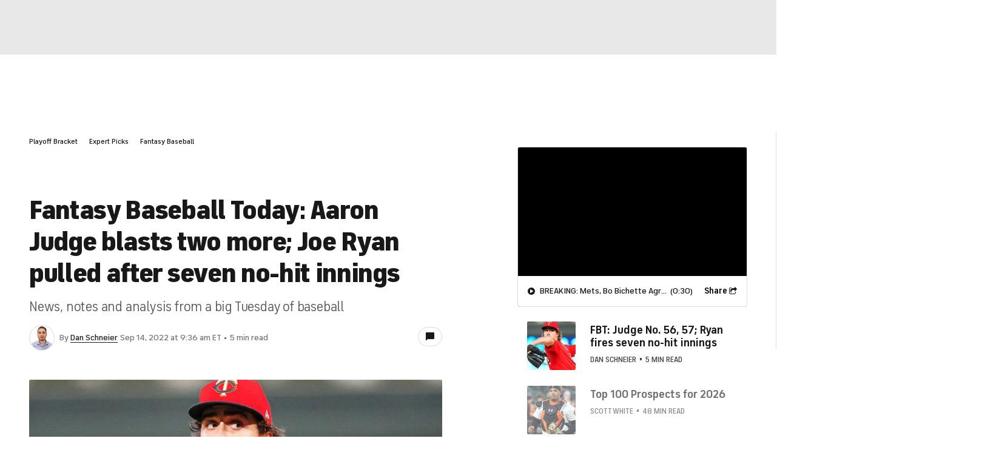

--- FILE ---
content_type: application/javascript
request_url: https://neuron.cbssports.cloud/client.js?platform=cbssports-article
body_size: 6143
content:
(()=>{class MarTechUtils{constructor(e){this.isDebug=()=>"true"===this.pageSearchParams.get("mtech_debug"),this.logError=e=>{console.error("mtech-utils",e),this.isDebug()&&(e instanceof Error?alert(e.message+"\n"+(e.stack||"")):alert(e))},this.getCMSContent=e=>{var t=this.getApiHost(),n=e.filter||{},t=t+"/v2/content/"+e.collection+"?filter="+encodeURIComponent(JSON.stringify(n));return fetch(t).then(function(e){return e.json()})},this.getCurrentFTag=()=>{var e=this.pageSearchParams.get("ftag");if(e)return e;if(window.utag_data){var e=window.utag_data["cp.initial_referrer"];if(e)return e;var e=window.utag_data["cp.xfpFtag"];if(e)return e}var t,e=document.cookie.split(";").find(function(e){return-1<e.indexOf("xfpFtag")});return e?e.substring(e.indexOf("=")+1,e.length):""},e=e||{},this.pageSearchParams=new URL(window.location.href).searchParams;var t=this.pageSearchParams.get("mtech_env"),t=(this.cmsApiEnv=t||e.cmsApiEnv||"prod",document.querySelector('script[data-name="sidelinesMarkerScript"]'));this.isAppEnv=this.isMobileApp(),this.isAppEnv&&(t&&"string"==typeof t.src&&-1<t.src.indexOf("-dev")?this.appEnv="dev":this.appEnv="prod"),this.trackingManager=new window.MarTechTrackingManager({cmsApiEnv:this.cmsApiEnv})}getPageSearchParams(){return new URL(window.location.href).searchParams}isMobileApp(){return!!(window.webkit&&window.webkit.messageHandlers&&window.webkit.messageHandlers.cbssportsMessage)||!!window.Android}isWebView(){var e=this.getPageSearchParams();return!(!e||"sc"!==e.get("c")&&!e.get("adobe_mc"))}getApiHost(){var e="dev"===this.cmsApiEnv,t="https://apis."+(e?"dev":"prod")+".martech.cbssports.cloud",e="https://martech-apis-"+(e?"dev":"prod")+".cbssports.cloud";return this.isDebug()?t:e}isSportsline(){return-1<window.location.hostname.indexOf("sportsline")}createWidgetViewId(){return Math.floor(65535*Math.random()).toString(16).padStart(4,"0")}}window.MarTechUtils=MarTechUtils})(),(()=>{function MarTechArticleUtils(e){(e=e||{}).version&&(this.version=e.version);var e=-1<window.location.href.indexOf("mtech_env=dev")?"dev":"prod";return this.mtechUtils=new window.MarTechUtils({cmsApiEnv:e}),this}MarTechArticleUtils.prototype.init=function(){let n=this.version,E=this.mtechUtils,x=E.trackingManager.getGeoAndUserIdFromCookies().geo.toLowerCase(),M=x.startsWith("us-")?x.split("-")[1]:"",O=E.isDebug(),N=window.location.host.includes("247sports");function T(e){var t={action:e.eventName,payload:{},widgetData:{src:"mtech",name:e.creativeMode,instanceId:e.adViewId,version:n,ctaText:e.ctaText,promotion:{title:e.promoText,subtitle:e.promoSubText||"",operator:e.partner||"",promoCode:e.promoCode||""},exitUrl:e.exitUrl,traffickingStrategy:e.traffickingStrategy||"",ref:e.$elem}},e=(e.position&&(t.widgetData.position=e.position),e.bets&&(t.widgetData.bets=e.bets),new CustomEvent("martech-tracking-framework-event",{detail:t}));window.dispatchEvent(e)}function o(e){function c(){return-1<window.location.href.indexOf("mtech_env=dev")}function d(){var e=c();const t=0,n={prod:"slc.cbssports.com",qa:"slc-qa.cbssports.com"},o={prod:"slc.sportsline.com",qa:"slc-qa.sportsline.com"};return E.isSportsline()||N?e?o.qa:o.prod:e?n.qa:n.prod}function t(e){let t;t=E.isSportsline()?"sportsline":N?"247sports":"cbssports";var n=c(),o=d(),e=e.split("|"),r,a;let i=e[1]||"sport",s=e[0];return"horses"===i?i="horseracing":"sportsbook"===i&&(i="sport"),"fanduel racing"===s?s="us-ca"===x||"us-fl"===x?"fanduel_cafl":"fanduel_general":"1/st bet"===s&&(s="1stbet"),l(null,"https://"+o+"/widgets/single-cta/"+t+"_"+i+"_"+s+(n?"_stg":"")+".json")}function l(e,t){var e="https://"+d()+"/widgets/single-cta/"+e+".json";let o=t||e;var t={};return-1<o.indexOf("qa.cbssports")&&(t.headers={Authorization:"Basic "+btoa("beta:test")}),fetch(o,t).then(function(e){if(e.ok)return e.json();throw new Error(e.statusText)}).then(function(t){if(t.jsonConfigUrl=o,Array.isArray(t.promos)&&M)for(let e=0;e<t.promos.length;e++){var n=t.promos[e];if(n.states&&-1<n.states.indexOf(M)){Object.assign(t,n);break}}return t}).catch(function(e){console.error("getSidelinesWidgetData.error",e,o)})}function p(e){var t={},n;for(n in e.dataset){var o=e.dataset[n];o&&(t[n]=-1<o.indexOf('"')?JSON.parse(o):o)}return t}let n;if(!(n=e||(E.isSportsline()?document.querySelector("main"):window.location.pathname.endsWith("/live/")?document.querySelector("#page-content"):N?document.querySelector(".article-body"):document.querySelector("#Article-body")||document.querySelector("#article-body"))))return;function a(c){var e;n.querySelectorAll('a.mtech-link, a[rel="mtech"], a[rel="sponsored mtech"]').forEach(function(t,e){var n=new URL(t.href),o=n.searchParams.get("b"),r=n.searchParams.get("c"),a;if(!c.permittedConfigUrls[o+"|"+r].includes("all.textlink.prism"))return t.removeAttribute("href"),t.style.textDecoration="none",void(t.style.boxShadow="none");var o=E.createWidgetViewId();n.searchParams.set("sid",E.trackingManager.getPageViewGuid()+"--"+o),M&&n.searchParams.set("s",M),t.href=n.toString(),E.isAppEnv&&!E.isWebView()&&(t.href="ext://"+t.href);let i={$elem:t,creativeMode:"textlink",adViewId:o,position:e+1,promoText:t.innerText.toString(),exitUrl:t.href,endpoint:"betting-engagement"};var r=n.searchParams.get("b"),o=n.searchParams.get("c"),e=(r&&o&&(i.partner=["sidelines",r.toLowerCase(),o.toLowerCase()].join("|")),T(Object.assign({eventName:"impression"},i)),t.addEventListener("click",function(e){E.isAppEnv||e.preventDefault(),T(Object.assign({eventName:"click"},i)),E.isAppEnv||window.open(t.href,"_blank")}),function(e){e.forEach(function(e){e.isIntersecting&&(T(Object.assign({eventName:"viewed"},i)),s.unobserve(t))})});let s=new IntersectionObserver(e,{threshold:.5});s.observe(t)})}function m(r){if(-1!==window.location.href.indexOf("mtech_show_6pack=true")){let o=r.container;var e=document.createElement("mtech-sportsline-6pack");function t(e){var t={ftag:"",url:""},n="odds-cell-click"===e.type,e="offer-page-click"===e.type;if(n)t.ftag="CBS-16-10adi9e",t.url="https://www.sportsline.com/nfl/game-forecast/"+r.parsedData.gameAbbreviation+"/";else{if(!e)return;t.ftag="CBS-16-10adi9f",t.url="https://www.sportsline.com/insiders/get-half-off-off-your-first-month-of-sportsline/"}var n=t.url+"?ftag="+t.ftag+"--"+E.trackingManager.getPageViewGuid()+"--"+r.shortcodeInstanceId,e={$elem:o,promoCode:"SLANT",creativeMode:"sl_6pack",endpoint:"sportsline-engagement",kpi:"sportsline acquisition",adViewId:r.shortcodeInstanceId,ftag:t.ftag,eventName:"click",position:r.shortcodeIndex};E.isAppEnv?(window.open("ext://"+n,"_blank"),T(e)):(T(e),window.open(n,"_blank"))}e.addEventListener("odds-cell-click",t),e.addEventListener("offer-page-click",t),e.addEventListener("loaded",function(){T({eventName:"impression",$elem:o,adViewId:r.shortcodeInstanceId,promoCode:"SLANT",creativeMode:"sl_6pack",kpi:"sportsline acquisition",endpoint:"sportsline-engagement",position:r.shortcodeIndex})}),e.setAttribute("game-id",r.parsedData.oracleId),o.appendChild(e)}}function f(e){var t=document.createElement("mtech-offer-grid");e.container.appendChild(t)}function u(e,t){var n=["sidelines",(t.operatorName||"").toLowerCase(),(t.operatorCategory||"").toLowerCase()];return e.promoText=t.promoText,e.promoSubText=t.promoSubText,e.promoCode=t.promoCode,e.exitUrl=t.PrismCtaLink,e.ctaText=t.CtaText,e.partner=n.join("|"),e.endpoint="betting-engagement",e}function g(e,t){return e.martechPartner="sidelines",t&&(e.martechAffiliation=t.operatorName,e.martechDealId=-1,e.clickText=t.promoSubText,e.promoCode=t.promoText),e}function w(e){var o=document.createElement("mtech-offer-carousel"),t,n;let r={$elem:e.container,creativeMode:"offer_carousel",partner:"sidelines|mixed",endpoint:"betting-engagement",adViewId:e.shortcodeInstanceId,traffickingStrategy:e.traffickingStrategy||""},a=g({moduleName:r.creativeMode}),i=(o.addEventListener("loaded",function(){var e,t=(T(Object.assign({eventName:"impression"},r)),Object.assign({moduleAction:"impression"},a));E.trackingManager.trackOnAdobe(t)}),"Today's Promotional Offers");if(e.json){let n;try{n=JSON.parse(e.json)}catch(e){return void console.error(e)}if(n.find(function(e){return e})){let t="";for(let e=0;e<n.length;e++){var s=n[e];if(s){if(t&&t!==s.operatorCategory){t="mixed";break}t=s.operatorCategory}}i={sport:"Today's Sportsbook Offers",casino:"Today's Gaming Offers",dfs:"Today's Fantasy Offers",horses:"Today's Horse Racing Offers",mixed:"Today's Promotional Offers"}[t],o.setAttribute("json",e.json)}else o.style.display="none"}else e.books&&o.setAttribute("books",e.books.toString());o.setAttribute("title",i),o.addEventListener("viewed",function(){var e;T(Object.assign({eventName:"viewed"},r))}),o.addEventListener("card-click",function(e){var t,e=(T(u(Object.assign({eventName:"click"},r),e.detail.widgetData)),Object.assign({moduleAction:"click"},a));E.trackingManager.trackOnAdobe(e)}),e.container.appendChild(o)}function i(a){let t=a.$component;t.addEventListener("loaded",function(e){let n,o=(t.widgetData?n=t.widgetData:e.detail&&e.detail.widgetData&&(n=e.detail.widgetData),u({$elem:a.container,creativeMode:a.creativeMode,adViewId:a.shortcodeInstanceId,traffickingStrategy:a.traffickingStrategy||""},n)),r=(n.cmsItem&&(o.cmsItemId=n.cmsItem._id),(a.ctaText||t.ctaText)&&(o.ctaText=a.ctaText||t.ctaText||""),t.bets&&(o.bets=t.bets),T(Object.assign({eventName:"impression"},o)),g({moduleName:a.adobeModuleName},n));E.trackingManager.trackOnAdobe(Object.assign({moduleAction:"impression"},r)),t.addEventListener("viewed",function(){T(Object.assign({eventName:"viewed"},o))}),t.addEventListener("click",function(e){var t;T(Object.assign({eventName:"click"},o)),E.trackingManager.trackOnAdobe(Object.assign({moduleAction:"click"},r)),"a"!==e.target.tagName.toLowerCase()&&window.open(n.PrismCtaLink,"_blank")}),t.addEventListener("copyPromoCode",function(){T(Object.assign({eventName:"copyPromoCode"},o))})}),E.trackingManager.await({checkFn:function(){return!!E.trackingManager.getPageViewGuid()},onComplete:function(){a.container.querySelectorAll("a").forEach(function(e){var t=new URL(e.href);t.searchParams.get("sid")&&t.searchParams.set("sid",E.trackingManager.getPageViewGuid()+"--"+a.shortcodeInstanceId),e.href=t.toString()})},onFailure:function(){console.error("Failed to get vguid")},maxAttempts:12,delay:500})}function r(e){var t,t=document.createElement("mtech-offer-pick");e.container.appendChild(t),i({$component:t,container:e.container,creativeMode:"offer-pick",adobeModuleName:"offer-pick_prism",shortcodeInstanceId:t.instanceViewId,ctaText:"Bet at "+(null==(t=e.container.dataset.bookSlug)?void 0:t.toLowerCase().split("|")[0])})}function s(e){var t=document.createElement("mtech-offer-pick-parlay");e.container.appendChild(t),i({$component:t,container:e.container,creativeMode:"offer-pick-parlay",adobeModuleName:"offer-pick-parlay_prism",shortcodeInstanceId:t.instanceViewId})}function v(e,t){var n,o,r,a;if(window.location.host.includes("sportsline.com")){var r=!S,i;if("casino"===t&&S||"sport"===t&&r)return}(window.location.host.includes("cbssports.com")||N)&&"sport"===t||((r=document.createElement("span")).setAttribute("style","margin: 6px 0; display: block; color: #656667;"),r.innerHTML=(a={casino:"Casino",dfs:"Daily Fantasy",sport:"Sportsbook",horses:"Horse Racing"})[t]+" Advertisement",e.prepend(r))}function b(e){var t={v3:{componentName:"mtech-single-cta-v3",sonicCreativeMode:"singleCTAv3",adobeModuleName:"singleCTA_prism3"},v2:{componentName:"mtech-single-cta-v2",sonicCreativeMode:"singleCTAv2",adobeModuleName:"singleCTA_prism2"},v1:{componentName:"mtech-single-cta",sonicCreativeMode:"singleCTA",adobeModuleName:"singleCTA_prism"},active:null},n=e.container,o=E.pageSearchParams.get("mtech_version"),r=n.dataset.layout&&n.dataset.layout.toLowerCase(),o=("v3"!==o||e.isStack?"v2"===o||["singlecta_v2","singlectav2"].includes(r)?t.active=t.v2:t.active=t.v1:t.active=t.v3,document.createElement(t.active.componentName));i({$component:o,container:n,creativeMode:t.active.sonicCreativeMode,adobeModuleName:t.active.adobeModuleName,traffickingStrategy:e.traffickingStrategy||"",shortcodeInstanceId:e.shortcodeInstanceId}),e.parsedData&&"gamblingpartnerodds"===e.parsedData.shortcode?o.setAttribute("prism-marker-id",e.parsedData.shortcodeType.toUpperCase()):(void 0===e.widgetData&&(o.style.display="none"),e.isStack&&o.setAttribute("is-stack","true"),o.setAttribute("config-json",JSON.stringify(e.widgetData))),n.appendChild(o)}function h(n){var e=n.container;function o(e,t){var e="https://www.sportsline.com/nba/game-forecast/"+e.node.abbr+"/";T(r({eventName:"click",userFlow:"game-forecast"},t)),window.open(E.isAppEnv?"ext://"+e:e,"_blank")}function r(e,t){var e=Object.assign({},e);return e.creativeMode=t?"unlocked_pick_sub":"unlocked_pick_acq",e.endpoint="sportsline-engagement",e.$elem=n.container,e}function a(e){var e=e.find(function(e){return 0<e.picks.edges.length});return e?[e.firstName+" "+e.lastName,e.picks.edges[0].node.abbr].join("|"):""}let i=document.createElement("mtech-sportsline-unlockable-picks");e.appendChild(i),i.addEventListener("loaded",function(){let t=i.isPaidSportslineSubscriber;var e;T(r({eventName:"impression",copy:a(i.hottestExperts)},t)),t?i.addEventListener("paid-pick",function(e){o(e.pick,t)}):(i.addEventListener("matchup-info-click",function(e){o(e.pick)}),i.addEventListener("locked-pick-click",function(e){T(r({eventName:"click",userFlow:"join-page",copy:a([e.hottestExpert])},t));var e="https://www.sportsline.com/join/";window.open(E.isAppEnv?"ext://"+e:e,"_blank")}))})}function o(){let e;var t=window.innerWidth<768,t=(e=E.isAppEnv?"/appaw-cbssports":E.isSportsline()?t?"/maw-sportsline":"/aw-sportsline":t?"/maw-cbssports":"/aw-cbssports",E.getApiHost()+"/v2/bt/offers-geo?region="+x+"&property="+encodeURIComponent(e));return fetch(t).then(function(e){return e.json()})}function k(e,t){var n=E.createWidgetViewId(),o=(e.innerHTML="",p(e)),r;for(r in e.dataset){var a=e.dataset[r];o[r]=-1<a.indexOf('"')?JSON.parse(a):a}var i=document.createElement("div"),s,s=(e.appendChild(i),O&&((s=document.createElement("pre")).innerHTML=JSON.stringify(o,null,2),i.appendChild(s)),o.shortcodeType&&-1<o.shortcodeType.indexOf("mtech-marker")),s,c;if(s){var s=parseInt(o.shortcodeType.slice(13));if(s<=5)return b({container:i,shortcodeInstanceId:n,shortcodeIndex:t,parsedData:o,isStack:!1});if(10===s)return h({container:i,shortcodeInstanceId:n,shortcodeIndex:t,parsedData:o,isStack:!1});if(11===s)return f({container:i,shortcodeInstanceId:n,shortcodeIndex:t,parsedData:o})}if(o.gameAbbreviation)return"seri"===(s=o.gameAbbreviation.split("_")[0].toLowerCase())?f({container:i,shortcodeInstanceId:n,shortcodeIndex:t,leagueAbbr:s,parsedData:o}):void(-1<[].indexOf(s)||m({container:i,shortcodeInstanceId:n,shortcodeIndex:t,leagueAbbr:s,parsedData:o}))}let y=["mtechprtcomponent","gamblingpartnerodds","sidelinespromotion"],A=new Set,S=window.location.pathname.startsWith("/casinos/");y.forEach(e=>{var t=Array.from(n.querySelectorAll('[data-shortcode="'+e+'"]'));"gamblingpartnerodds"===e?t.forEach(k):t.forEach(function(e){N&&(e.dataset.value=JSON.stringify(JSON.parse(e.dataset.mtechPrtComponent).map(function(e){var t,n;let o={name:e.label.split(" | ")[2]};return e.value.split(";").forEach(function(e){var[e,t]=e.split("=");o[e]=t.toLowerCase()}),o}))),JSON.parse(e.dataset.value).forEach(function(e){var e;e&&(e=e.name.toLowerCase()+"|"+e.category,A.add(e))})})});var e=n.querySelectorAll('[data-shortcode="offerpicksnippet"]'),C=n.querySelectorAll('[data-shortcode="offerpicksnippetparlay"]');let I=Array.from(e).concat(Array.from(C));I.forEach(function(e){var t=e.dataset.shortcode,n="offerpicksnippet"===t,o=(n?JSON.parse(e.dataset.bookData)[0].label:JSON.parse(e.dataset.pick)[0].bookName).toLowerCase(),o,o=(o="mgm"===o?"betmgm":o)+"|sport";A.add(o),n?r({container:e}):"offerpicksnippetparlay"===t&&s({container:e}),e.dataset.bookSlug=o});var e=Array.from(A).map(t);e.push(o()),Promise.all(e).then(function(e){let o={data:{},permittedConfigUrls:{},keyFromWidgetData:function(e){return e.operatorName.toLowerCase()+"|"+e.operatorCategory},keyFromPRISMMarker:function(e){var t;return("FanDuel Racing"===e.name?"fanduel":e.name.toLowerCase().replace(/(\/|\s)/g,""))+"|"+("sportsbook"===e.category?"sport":e.category)},keyFromConfigUrl:function(e){var e=e.split("/"),t,e=e[e.length-1].replace(".json","").split("_"),n,o;return e[2]+"|"+("horseracing"===e[1]?"horses":e[1])}},h=e.pop();for(var t in h.activeJsonConfigUrls){var n=o.keyFromConfigUrl(t);o.permittedConfigUrls[n]=h.activeJsonConfigUrls[t]}e.forEach(function(e){e&&e.operatorName&&(o.data[o.keyFromWidgetData(e)]=e)}),a(o),I.forEach(function(e){var t=e.dataset.bookSlug,t=o.data[t];e.firstElementChild.setAttribute("config-json",JSON.stringify(t))});var r,e=(document.querySelectorAll(y.map(function(e){return'[data-shortcode="'+e+'"]'}).join(", ")).forEach(function(i,s){if("gamblingpartnerodds"!==i.dataset.shortcode&&i.dataset.value){var c=JSON.parse(i.dataset.value),e,d,t;let r=[],a="carousel"===c[0].layout;if(c.forEach(function(e){var e,t,e,t,n;e&&(e=o.keyFromPRISMMarker(e),t=o.permittedConfigUrls[e],e=o.data[e],t)&&e&&(t=e.operatorCategory,n=-1===e.states.indexOf(M),!a&&!E.isSportsline()&&"casino"===t&&n||r.push(e))}),0!==r.length)if(1===r.length)d=r[0],v(i,d.operatorCategory),b(t={container:i,shortcodeInstanceId:E.createWidgetViewId(),shortcodeIndex:s,shortcode:"mtechprtcomponent",widgetData:r[0],isStack:!1});else{var d=r.filter(function(e){return a||e&&-1<e.states.indexOf(M)}),l=r.reduce(function(e,t){return e.includes(t.operatorCategory)||e.push(t.operatorCategory),e},[]).sort();let t={};h.items.forEach(function(e){t[e.operatorCategory]||(t[e.operatorCategory]=[]),t[e.operatorCategory].push(e)});var p=1===l.length,m=M&&0===d.length,f=m&&p&&"casino"===l[0]&&t.sport,u=2===l.length&&l.includes("sport")&&l.includes("casino"),p=p&&["sport","casino"].includes(l[0])||u,p=m&&p&&t.dfs,g;u&&p?t.dfs=t.dfs.slice(0,3):"dfs"!==l[0]||m||(r=d);let e,n,o;f?(e=t.sport,n="sportsbook_waterfall",o="sport"):p&&(e=t.dfs.slice(0,7),n="dfs_waterfall",o="dfs"),(p||f)&&!a?(v(i,o),"carousel"===c[0].layout?w({container:i,traffickingStrategy:n,shortcodeInstanceId:E.createWidgetViewId(),json:JSON.stringify(e)}):e.forEach(function(e){var t=document.createElement("div");t.classList.add("mtech-prt-component"),i.appendChild(t),b({container:t,shortcodeInstanceId:E.createWidgetViewId(),traffickingStrategy:n,shortcodeIndex:s,shortcode:"mtechprtcomponent",widgetData:e,isStack:!0})})):"carousel"===c[0].layout?w({container:i,shortcodeInstanceId:E.createWidgetViewId(),json:JSON.stringify(r)}):(v(i,r[0].operatorCategory),(m?r:d).forEach(function(e){var t=document.createElement("div"),e={container:t,shortcodeInstanceId:E.createWidgetViewId(),shortcodeIndex:s,shortcode:"mtechprtcomponent",widgetData:e,isStack:!0};t.classList.add("mtech-prt-component"),i.appendChild(t),b(e)}))}}}),document.createElement("script"));e.type="module",e.src="https://static.prod.martech.cbssports.cloud/components/martech-components/martech-components.esm.js",E.isDebug()&&(e.src="?t="+Date.now()),e.defer=!0,document.body.appendChild(e)}).catch(function(e){console.error(e)})}"complete"===document.readyState||"interactive"===document.readyState?o():document.addEventListener("DOMContentLoaded",function(){o()});var e=document.getElementById("LiveBlogStream"),t,r;e&&new MutationObserver(function(e){e.forEach(function(e){var t;"childList"===e.type&&Array.from(e.addedNodes).forEach(function(e){e.nodeType===Node.ELEMENT_NODE&&e.classList.contains("live-coverage-item")&&o(e)})})}).observe(e,{childList:!0})},window.MarTechArticleUtils=MarTechArticleUtils})(),(()=>{{var t="1.4.9",t,n,t,t;console.log("mtech-article-renderer loaded v"+t);let e=new window.MarTechArticleUtils({version:t});e.mtechUtils.isAppEnv?(window.om||(window.om={getHbParams(){return{}}},window.webkit&&window.webkit.messageHandlers&&window.webkit.messageHandlers.cbssportsMessage?window.om.trackAction=function e(t,n){console.log("ios.window.om.trackAction",t),window.webkit.messageHandlers.cbssportsMessage.postMessage({action:"trackAction",payload:n})}:window.Android&&window.Android.trackAction?window.om.trackAction=function e(t,n){window.Android.trackAction(t,JSON.stringify(n))}:window.om.trackAction=function(){}),t=!(!window.webkit||!window.webkit.messageHandlers),n=!!window.Android,t?(t=window.webkit.messageHandlers.cbssportsMessageWithReply)?Promise.all([t.postMessage({action:"getCurrentViewGuid"}).then(function(e){window.__window_vguid=e}),t.postMessage({action:"getAppArticleTrackingValues"}).then(function(e){e.ecid=e.experienceCloudId,window.MarTechAppArticleTrackingVars=e}).catch(function(e){console.error(e)})]).then(function(){e.init()}).catch(function(e){console.error(e)}):e.init():(n&&(window.Android.getCurrentViewGuid&&(window.__window_vguid=window.Android.getCurrentViewGuid()),window.Android.getAppArticleTrackingValues)&&(t=window.Android.getAppArticleTrackingValues(),window.MarTechAppArticleTrackingVars=JSON.parse(t)),e.init())):e.init()}})();